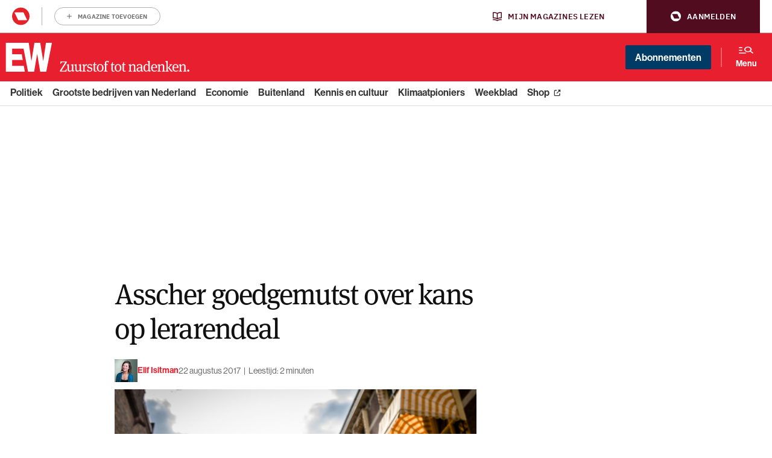

--- FILE ---
content_type: image/svg+xml
request_url: https://www.ewmagazine.nl/app/themes/ewmagazine/dist/images/circle-small-brand.svg
body_size: -33
content:
<svg width="17" height="16" fill="none" xmlns="http://www.w3.org/2000/svg"><path d="M8.5 11.333a3.333 3.333 0 100-6.666 3.333 3.333 0 000 6.666z" fill="#E81F2E"/></svg>

--- FILE ---
content_type: image/svg+xml
request_url: https://www.ewmagazine.nl/app/themes/ewmagazine/dist/images/weekly_magazine.svg
body_size: 366
content:
<svg width="24" height="24" fill="none" xmlns="http://www.w3.org/2000/svg"><path d="M10.933 17.973c.3.105.623-.114.623-.43V7.058a.38.38 0 00-.14-.305c-.544-.434-1.794-.99-3.416-.99-1.403 0-2.714.37-3.497.67a.813.813 0 00-.503.77V17.49c0 .33.356.56.67.458.874-.292 2.26-.628 3.33-.628.942 0 2.194.39 2.933.653zm2.134 0c.739-.264 1.991-.653 2.933-.653 1.07 0 2.456.336 3.33.628.314.105.67-.128.67-.458V7.204a.806.806 0 00-.503-.767c-.783-.303-2.094-.672-3.497-.672-1.622 0-2.872.555-3.417.989a.388.388 0 00-.139.305v10.483c0 .317.325.536.623.431z" fill="#003B65"/></svg>

--- FILE ---
content_type: image/svg+xml
request_url: https://www.ewmagazine.nl/app/themes/ewmagazine/dist/images/printer-outline.svg
body_size: 590
content:
<svg width="32" height="32" fill="none" xmlns="http://www.w3.org/2000/svg"><path d="M22.4 11.733h-1.066V7.467a2.14 2.14 0 00-2.133-2.133h-6.4a2.14 2.14 0 00-2.134 2.133v4.266H9.601A4.28 4.28 0 005.334 16v2.134A4.28 4.28 0 009.601 22.4h1.066v1.067c0 1.813 1.387 3.2 3.2 3.2h4.267c1.813 0 3.2-1.387 3.2-3.2V22.4h1.067a4.28 4.28 0 004.266-4.266V16a4.28 4.28 0 00-4.266-4.267zm-9.6-4.266h6.4v4.266h-6.4V7.467zm6.4 16c0 .64-.426 1.067-1.066 1.067h-4.267c-.64 0-1.066-.427-1.066-1.067V19.2h6.4v4.267zm5.334-5.333a2.14 2.14 0 01-2.133 2.133h-1.067V19.2c.64 0 1.067-.427 1.067-1.066 0-.64-.427-1.067-1.067-1.067H10.667c-.64 0-1.066.427-1.066 1.067 0 .64.426 1.066 1.066 1.066v1.067H9.601a2.14 2.14 0 01-2.134-2.133V16a2.14 2.14 0 012.134-2.133h12.8A2.14 2.14 0 0124.534 16v2.134z" fill="#111"/></svg>